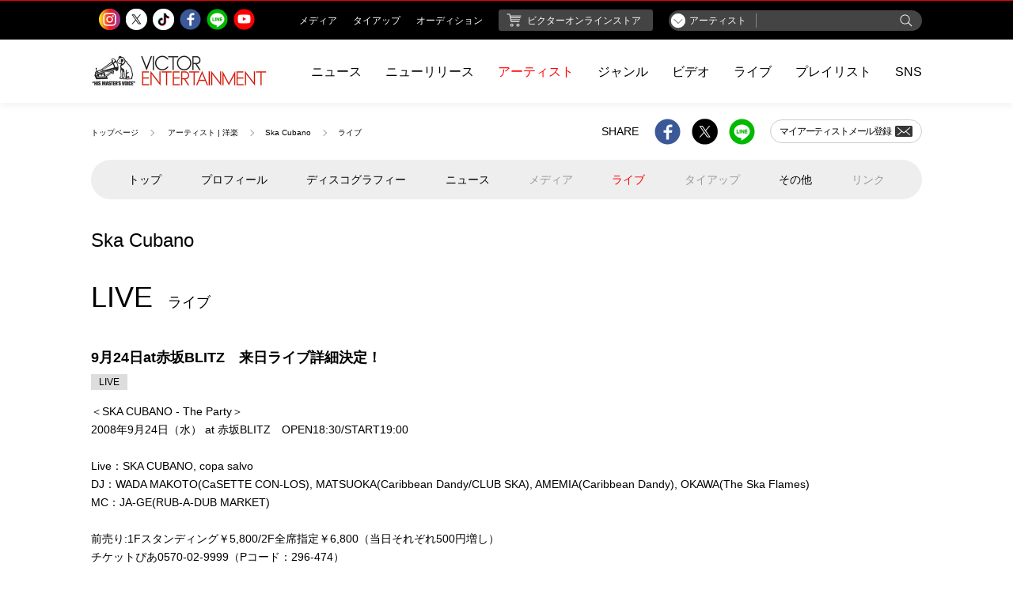

--- FILE ---
content_type: text/html;charset=UTF-8
request_url: https://www.jvcmusic.co.jp/-/Live/A018293.html
body_size: 15790
content:
<!doctype html>
<html lang="ja">
<head prefix="og: http://ogp.me/ns# fb: http://ogp.me/ns/fb# article: http://ogp.me/ns/article#">
	
	<!-- Google Tag Manager -->
	
		<script>
			(function(w, d, s, l, i) {
				w[l] = w[l] || [];
				w[l].push({
					'gtm.start' : new Date().getTime(),
					event : 'gtm.js'
				});
				var f = d.getElementsByTagName(s)[0], j = d.createElement(s), dl = l != 'dataLayer' ? '&l='
						+ l
						: '';
				j.async = true;
				j.src = 'https://www.googletagmanager.com/gtm.js?id=' + i + dl;
				f.parentNode.insertBefore(j, f);
			})(window, document, 'script', 'dataLayer', 'GTM-PHVHBSL');
		</script>
	
	<!-- End Google Tag Manager -->

    <!--基本設定-->
    <meta charset="UTF-8">
    <meta http-equiv="X-UA-Compatible" content="IE=edge">
    <script type="text/javascript">if (navigator.userAgent.indexOf('iPhone') > 0 || navigator.userAgent.indexOf('iPod') > 0 || (navigator.userAgent.indexOf('Android') > 0) && (navigator.userAgent.indexOf('Mobile') > 0) || navigator.userAgent.indexOf('Windows Phone') > 0) {      document.write('<meta name="viewport" content="width=device-width, initial-scale=1, viewport-fit=cover">');    }else if(navigator.userAgent.indexOf('iPad') > 0 || navigator.userAgent.indexOf('Android') > 0){      document.write('<meta name="viewport" content="width=1200">');    } else {      document.write('<meta name="viewport" content="width=device-width, initial-scale=1">');    }  </script>
    <!--基本設定 ここまで-->
    <!-- サイト情報 -->
    <title>Ska Cubano | ライブ | ビクターエンタテインメント</title>
    <meta name="description" content="ビクターエンタテインメント公式サイト。Ska Cubanoの最新ライブ情報をご覧いただけます。">
    <meta name="keywords" content="Ska Cubano,スカクバーノ">
    <meta name="copyright" content="Copyright (c) Victor Entertainment, Inc. All rights reserved.">
    
    <!-- サイト情報 ここまで -->




    <!-- Open Graph protocol -->
    <meta property="og:locale" content="ja_JP">
    <meta property="og:site_name" content="ビクターエンタテインメント | Victor Entertainment">
    <meta property="og:type" content="article">
    <meta property="og:title" content="Ska Cubano | ライブ | ビクターエンタテインメント">
    <meta property="og:description" content="ビクターエンタテインメント公式サイト。Ska Cubanoの最新ライブ情報をご覧いただけます。">
    <meta property="og:url" content="https://www.jvcmusic.co.jp/-/Live/A018293.html">
    <meta property="og:image" content="https://www.jvcmusic.co.jp/img/sns/processed/artists/A018293.jpg?_c=init">
    
    
    
    
    
    
    
    
    
    <meta property="og:artist_nm" content="Ska Cubano">
    <meta property="og:artist_cd" content="A018293">
    
    
    <!-- /Open Graph protocol -->


    <!-- Twitter Card -->
    
    <meta name="twitter:card" content="summary_large_image">
    <meta name="twitter:site" content="">
    <meta name="twitter:title" content="Ska Cubano | ライブ | ビクターエンタテインメント">
    <meta name="twitter:description" content="ビクターエンタテインメント公式サイト。Ska Cubanoの最新ライブ情報をご覧いただけます。">
    <meta name="twitter:image:src" content="https://www.jvcmusic.co.jp/img/sns/processed/artists/A018293.jpg?_c=init">
    <!-- /Twitter Card -->


    <!-- 電話番号の自動リンク設定 -->
    <meta name="format-detection" content="telephone=no">
    <!-- 電話番号の自動リンク設定 ここまで -->

    <!-- favicon -->
    <link rel="shortcut icon" type="image/x-icon" href="/favicon.ico">
    <link rel="icon" type="image/png" href="/assets/images/favicon-16x16.png" sizes="16x16">
    <link rel="icon" type="image/png" href="/assets/images/favicon-32x32.png" sizes="32x32">
    <link rel="icon" type="image/png" href="/assets/images/favicon-96x96.png" sizes="96x96">
    <!-- favicon ここまで -->
    <!-- webクリップアイコン: touch iconのタイトル情報 -->
    <meta name="apple-mobile-web-app-title" content="Victor Entertainment">
    <!-- webクリップアイコン: touch iconのタイトル情報 ここまで -->
    <!-- webクリップアイコン: iOS Safari and Chrome -->
    <link rel="apple-touch-icon" sizes="57x57" href="/assets/images/apple-icon-57x57.png">
    <link rel="apple-touch-icon" sizes="60x60" href="/assets/images/apple-icon-60x60.png">
    <link rel="apple-touch-icon" sizes="72x72" href="/assets/images/apple-icon-72x72.png">
    <link rel="apple-touch-icon" sizes="76x76" href="/assets/images/apple-icon-76x76.png">
    <link rel="apple-touch-icon" sizes="114x114" href="/assets/images/apple-icon-114x114.png">
    <link rel="apple-touch-icon" sizes="120x120" href="/assets/images/apple-icon-120x120.png">
    <link rel="apple-touch-icon" sizes="144x144" href="/assets/images/apple-icon-144x144.png">
    <link rel="apple-touch-icon" sizes="152x152" href="/assets/images/apple-icon-152x152.png">
    <link rel="apple-touch-icon" sizes="180x180" href="/assets/images/apple-icon-180x180.png">
    <!-- webクリップアイコン: iOS Safari and Chrome ここまで -->
    <!-- webクリップアイコン: Android標準ブラウザ(一部)-->
    <link rel="icon" type="image/png" href="/assets/images/android-chrome-192x192.png" sizes="192x192">
    <!-- webクリップアイコン: Android標準ブラウザ(一部) ここまで-->

    <!-- CSS: 共通 -->
    
    <link rel="stylesheet" type="text/css" href="/assets/styles/style.css" >
    <!-- CSS: 共通 ここまで-->
    <!-- CSS: ユニーク -->
    <!-- CSS: ユニーク ここまで -->
  </head>
<body class="is-menu-artist" data-hash="#SkaCubano">
  
	<!-- Google Tag Manager (noscript) -->
	
		<noscript>
			<iframe src="https://www.googletagmanager.com/ns.html?id=GTM-PHVHBSL"
				height="0" width="0" style="display: none; visibility: hidden"></iframe>
		</noscript>
	
	<!-- End Google Tag Manager (noscript) -->

  <!-- ヘッダーモジュール -->
  <script type="text/javascript" src="/assets/scripts/header.js"></script>
  <!-- ヘッダーモジュール ここまで -->

  <!-- メインコンテンツ -->
  <main class="l-artist-page l-fixture-page l-border-article jsc-data-feed" data-type="artist" data-category="live" data-scroll-fetch="true">
    <div class="l-auxiliary-page">
      <div class="lap-list-breadcrumb">
        <!-- ぱんくずリストモジュール -->
        <ol class="m-list-breadcrumb">
          
          
          
          <li><a href="/">トップページ</a></li>
          <li>
            
            <a href="/-/Artistlist/ab/international.html">アーティスト | 洋楽</a>
            
            
            
            
          </li>
          
          <li><a href="/-/Artist/A018293.html">Ska Cubano</a></li>
          <li>ライブ</li>
        </ol>
        <!-- ぱんくずリストモジュール: ここまで -->
      </div>
      <div class="lap-list-share">
        <div class="m-share-site">
          <!-- シェアリストモジュール -->
          <span>SHARE</span>
          <ul >
            <li><a href="javascript: void(0);" class="cs-share-facebook cs-share-facebook-sp m-link-img jsc-sns-share-link ve-event-post" data-target="facebook" ve-event-action="A018293/facebook" ve-event-category="SHARE_facebook" artistcd="A018293"></a></li>
            <li><a href="javascript: void(0);" class="cs-share-twitter cs-share-twitter-sp m-link-img jsc-sns-share-link ve-event-post" data-target="twitter" ve-event-action="A018293/twitter" ve-event-category="SHARE_twitter" artistcd="A018293"></a></li>
            <li><a href="javascript: void(0);" class="cs-share-line cs-share-line-sp m-link-img jsc-sns-share-link ve-event-post" data-target="line" ve-event-action="A018293/line" ve-event-category="SHARE_line" artistcd="A018293"></a></li>
          </ul>
          
          <span class="mss-artist-mail">
            <!-- マイアーティストメールボタン -->
            <a href="https://www.jvcmusic.co.jp/-/MyArtist/A018293.html" class="m-btn-myartist"><span>マイアーティスト<br class="m-dn-pc">メール登録</span><span class="cs-icon-mail"></span></a>
            <!-- マイアーティストメールボタン: ここまで -->
          </span>
        </div>
        <!-- シェアリストモジュール: ここまで -->
      </div>
    </div>
    <div class="l-menusort-page">
      <!-- サブメニューモジュール -->
      <ul class="m-menu-artist jsc-menu-artist">
    <li>
      <a href="/-/Artist/A018293.html">トップ</a>
    </li>
    <li>
      <a href="/-/Profile/A018293.html">プロフィール</a>
      
    </li>
    <li>
      <a href="/-/Discographylist/A018293.html">
        ディスコグラフィー
      </a>
    </li>
    <li>
      <a href="/-/News/A018293.html">
        ニュース
      </a>
      
    </li>
    <li>
      
      <span>メディア</span>
    </li>
    <li class="is-active">
      <a href="/-/Live/A018293.html">
        ライブ
      </a>
      
    </li>
    <li>
      
      <span>タイアップ</span>
    </li>
    <li>
      <a href="/-/Other/A018293.html">
        その他
      </a>
      
    </li>
    <li>
      
      リンク
    </li>
  </ul>
      <!-- サブメニューモジュール: ここまで -->
    </div>
    <div class="l-header-page">
      <!-- ページ見出し h1 （アーティスト名あり） -->
      <h1 class="m-hed-page">
        <a class="m-hed-page" href="/-/Artist/A018293.html"><span class="mhp-name-artist">Ska Cubano<br><span></span></span></a><br>
        <span class="mhp-title">LIVE</span><br class="m-dn-pc">
        <span class="mhp-title-sub">ライブ</span>
      </h1>
      <!-- ページ見出し h1 （アーティスト名ここまで） -->
    </div>
    <div class="l-content-page jsc-df-list">
      <!-- テンプレート -->
      <!-- ライブ記事詳細 -->
      <div class="m-article-live jsc-df-template is-template is-artist" data-df-id="">
        <div class="mal-title-wrap">
          <span class="m-label-new" data-df-value="new">NEW</span>
          <p class="mal-title" data-df-value="title"></p>
        </div>
        <div class="mal-label">
          <span class="m-label-category" data-df-value="type"></span>
        </div>
        <p class="mal-read" data-df-value="text"></p>
        <p class="mal-read" data-df-value="schedule">
          <span data-df-value="schedule-template" class="is-template">
            <span class="m-label-new" data-df-value="new">NEW</span><span class="mal-schedule-date" data-df-value="s-date"></span><br>
            <span data-df-value="s-prefecture">[都道府県]</span><br>
            <span data-df-value="s-place">[会場]</span><br>
            <span data-df-value="s-enter-time">[開場]</span><br>
            <span data-df-value="s-start-time">[開演]</span><br>
            <span data-df-value="s-call">[問]</span><br>
            <span data-df-value="s-note"></span><br>
            <a data-df-value="s-link_url"></a><br>
          </span>
        </p>
        <!-- シェアボタン（記事）モジュール -->
           <div class="m-share-article">
        <span>SHARE</span>
        <ul data-df-value="share">
            <li><a href="javascript: void(0);" class="cs-sharearticle-facebook m-link-img ve-event-post" data-target="facebook" data-url="" ve-event-action="global/facebook" ve-event-category="SHARE_facebook"></a></li>
            <li><a href="javascript: void(0);" class="cs-sharearticle-twitter m-link-img ve-event-post" data-target="twitter" data-url="" ve-event-action="global/twitter" ve-event-category="SHARE_twitter"></a></li>
            <li><a href="javascript: void(0);" class="cs-sharearticle-line m-link-img ve-event-post" data-target="line" data-url="" ve-event-action="global/line" ve-event-category="SHARE_line"></a></li>
        </ul>
    </div>
        <!-- シェアボタン（記事）モジュール: ここまで -->
      </div>
      <!-- ライブ記事詳細: ここまで -->
      <!-- テンプレート: ここまで -->
    </div>
    <div class="jsc-df-loader m-df-loader is-loading">
      <svg class="m-svg-loader" version="1.1" xmlns="http://www.w3.org/2000/svg" xmlns:xlink="http://www.w3.org/1999/xlink" x="0px" y="0px"
       width="40px" height="40px" viewBox="0 0 50 50" style="enable-background:new 0 0 50 50;" xml:space="preserve">
        <path fill="#A0A0A0" d="M43.935,25.145c0-10.318-8.364-18.683-18.683-18.683c-10.318,0-18.683,8.365-18.683,18.683h4.068c0-8.071,6.543-14.615,14.615-14.615c8.072,0,14.615,6.543,14.615,14.615H43.935z">
        </path>
      </svg>
    </div>
  </main>
  <!-- メインコンテンツ ここまで -->

  <!-- シェアリストモジュール -->
  <div class="l-bottomshare-page l-fixture-page">
    <!-- シェアリストモジュール -->
    <div class="m-share-site">
      <span>SHARE</span>
       <ul >
      	    <li><a href="javascript: void(0);" class="cs-share-facebook cs-share-facebook-sp m-link-img jsc-sns-share-link ve-event-post" data-target="facebook" ve-event-action="A018293/facebook" ve-event-category="SHARE_facebook" artistcd="A018293"></a></li>
            <li><a href="javascript: void(0);" class="cs-share-twitter cs-share-twitter-sp m-link-img jsc-sns-share-link ve-event-post" data-target="twitter" ve-event-action="A018293/twitter" ve-event-category="SHARE_twitter" artistcd="A018293"></a></li>
            <li><a href="javascript: void(0);" class="cs-share-line cs-share-line-sp m-link-img jsc-sns-share-link ve-event-post" data-target="line" ve-event-action="A018293/line" ve-event-category="SHARE_line" artistcd="A018293"></a></li>
      </ul>
          <span class="mss-artist-mail">
        <!-- マイアーティストメールボタン -->
        <a href="https://www.jvcmusic.co.jp/-/MyArtist/A018293.html" class="m-btn-myartist"><span>マイアーティスト<br class="m-dn-pc">メール登録</span><span class="cs-icon-mail"></span></a>
        <!-- マイアーティストメールボタン: ここまで -->
      </span>
    </div>
    <!-- シェアリストモジュール: ここまで -->
  </div>
  <!-- シェアリストモジュール: ここまで -->

  
  

  <!-- スクロールトップモジュール -->
  <div class="l-scroll-top">
    <div class="m-scroll-top jsc-scroll-top"></div>
  </div>
  <!-- スクロールトップモジュール: ここまで -->

  <!-- フッターモジュール -->
  
  <script type="text/javascript" src="/assets/scripts/footer.js"></script>
  
  <!-- フッターモジュール ここまで -->

  <!-- モーダルモジュール -->
  <div class="jsc-modal-image-react m-modal-imagereact">
    <div class="mmr-overlay jsc-modal-image-close"></div>
    <div class="mmr-content jsc-modal-height">
      <div class="mmr-btn-close jsc-modal-image-close"></div>
      <div class="mmr-content-inner jsc-modal-content">
      </div>
    </div>
  </div>

  <!-- モーダルモジュール: ここまで --><!-- Javascript -->
  <div>
  
  
  
  <!-- Javascript: Vendor -->
  <script type="text/javascript" src="/assets/vendor/jquery-3.3.1.min.js"></script>
  <!-- Javascript: Vendor ここまで -->
  <!-- Javascript: 共通 -->
  <script type="text/javascript" src="/assets/scripts/main.js"></script>
  <!-- Javascript: 共通ここまで -->
  
  </div>
<!-- Javascript ここまで -->
</body>
</html>
